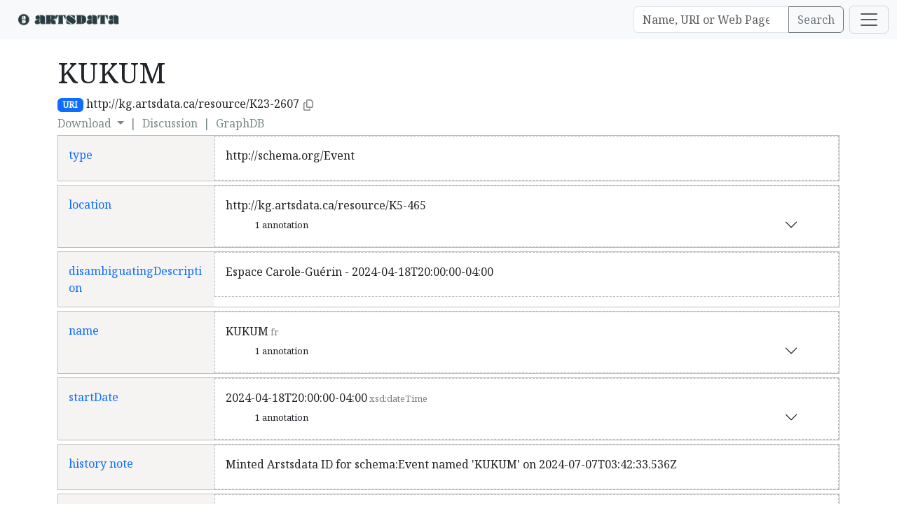

--- FILE ---
content_type: text/html; charset=utf-8
request_url: https://kg.artsdata.ca/entity?uri=http%3A%2F%2Fkg.artsdata.ca%2Fresource%2FK23-2607
body_size: 28114
content:
<!DOCTYPE html>
<html>
  <head>
    <title>KUKUM | Artsdata</title>
    <meta name="viewport" content="width=device-width,initial-scale=1">
    <meta property='og:title' content='KUKUM' />
    <link rel='alternate' type='application/ld+json' href='/entity.jsonld?uri=http://kg.artsdata.ca/resource/K23-2607' /><link rel='alternate' type='text/turtle' href='/entity.ttl?uri=http://kg.artsdata.ca/resource/K23-2607' />

    <meta name="csrf-param" content="authenticity_token" />
<meta name="csrf-token" content="dYPoNSSEMNzmsYIWwIENjlYcn6sDgeNaeL22lWMyN2CGpMu2y62QWsLN36peMu7YEogdpBXpOg5zauSUYNZHog" />
    
    <link rel="stylesheet" href="/assets/application-fefacaf1685a2640a9a1c94d3e7a328760d911f7660f972d962474df274024c6.css" data-turbo-track="reload" />

    <script
      async
      src="https://ga.jspm.io/npm:es-module-shims@1.8.2/dist/es-module-shims.js"
      data-turbo-track="reload"
    ></script>
    <script type="importmap" data-turbo-track="reload">{
  "imports": {
    "application": "/assets/application-013245b52ea8188e2668de69d9ca8e62276332a9bc7eb2c01b6cf097b9cc4c04.js",
    "@hotwired/turbo-rails": "/assets/turbo.min-4cfe7c6aaeb9120821760aa53763dff54fbc561e500da6482fc43c54c7384929.js",
    "@hotwired/stimulus": "/assets/@hotwired--stimulus-d7988e16a93333941ba2b5aae02a3b7131f9ec809f9619a876aa2180ab9b0767.js",
    "@hotwired/stimulus-loading": "/assets/stimulus-loading-3576ce92b149ad5d6959438c6f291e2426c86df3b874c525b30faad51b0d96b3.js",
    "bootstrap": "https://ga.jspm.io/npm:bootstrap@5.3.3/dist/js/bootstrap.esm.js",
    "@popperjs/core": "https://ga.jspm.io/npm:@popperjs/core@2.11.8/lib/index.js",
    "@stimulus-components/clipboard": "/assets/@stimulus-components--clipboard-3da1c5cc20bdb1681c2a56d67f310472dc71cdb31bb6ee383925a964fe226152.js",
    "@stimulus-components/read-more": "https://ga.jspm.io/npm:@stimulus-components/read-more@5.0.0/dist/stimulus-read-more.mjs",
    "controllers/application": "/assets/controllers/application-368d98631bccbf2349e0d4f8269afb3fe9625118341966de054759d96ea86c7e.js",
    "controllers/artsdata_controller": "/assets/controllers/artsdata_controller-07194b5c4771054024eaaec0b6c20c9e33d87984632ad8d39605ce0cbb2d7138.js",
    "controllers/confirm_controller": "/assets/controllers/confirm_controller-bd3c9a0b855de4e1c9a85093502d6bfcdd30623465d0a419329092a7bb0a50ae.js",
    "controllers/custom_clipboard_controller": "/assets/controllers/custom_clipboard_controller-2a367deb3449e0138f0d3593df8f75ae6e7ee04dcaa74bcd4826dacc10f2155d.js",
    "controllers/filter_query_results_controller": "/assets/controllers/filter_query_results_controller-e29e85ea3786808277a886dc2026c1dba5a96179d0fa544f371ce2dcadce1bed.js",
    "controllers/githubapi_controller": "/assets/controllers/githubapi_controller-b6dbe5dd77d9fc55132b336666642eb9af4295b5ad6a10b190fc2d398491045c.js",
    "controllers": "/assets/controllers/index-b549eb104190c1bea246c20b7936db263fd0e852e41e4a33e5f56b0f6eb05eb2.js",
    "controllers/refresh_entity_controller": "/assets/controllers/refresh_entity_controller-fe48fdaf095b647c89087e4d44e911184fa603e54113d7aecf4b3dffa82a022f.js",
    "controllers/sortable_table_controller": "/assets/controllers/sortable_table_controller-7c7e8edc785b11b21fa6f602b7617d41e954d1c656840cc70ac22ad6ea5927d6.js",
    "controllers/validation_controller": "/assets/controllers/validation_controller-d9190b10a23eccfc0de81f0640adb94e3dc5ab77b6ab7d92f601308f2d5d2627.js",
    "controllers/visibility_controller": "/assets/controllers/visibility_controller-b33b2657c08a159519d3c740db72212cbdf06a3ca4609224e54e70ac2d732edb.js"
  }
}</script>
<link rel="modulepreload" href="/assets/application-013245b52ea8188e2668de69d9ca8e62276332a9bc7eb2c01b6cf097b9cc4c04.js">
<link rel="modulepreload" href="/assets/turbo.min-4cfe7c6aaeb9120821760aa53763dff54fbc561e500da6482fc43c54c7384929.js">
<link rel="modulepreload" href="/assets/@hotwired--stimulus-d7988e16a93333941ba2b5aae02a3b7131f9ec809f9619a876aa2180ab9b0767.js">
<link rel="modulepreload" href="/assets/stimulus-loading-3576ce92b149ad5d6959438c6f291e2426c86df3b874c525b30faad51b0d96b3.js">
<link rel="modulepreload" href="https://ga.jspm.io/npm:bootstrap@5.3.3/dist/js/bootstrap.esm.js">
<link rel="modulepreload" href="https://ga.jspm.io/npm:@popperjs/core@2.11.8/lib/index.js">
<link rel="modulepreload" href="/assets/@stimulus-components--clipboard-3da1c5cc20bdb1681c2a56d67f310472dc71cdb31bb6ee383925a964fe226152.js">
<link rel="modulepreload" href="https://ga.jspm.io/npm:@stimulus-components/read-more@5.0.0/dist/stimulus-read-more.mjs">
<link rel="modulepreload" href="/assets/controllers/application-368d98631bccbf2349e0d4f8269afb3fe9625118341966de054759d96ea86c7e.js">
<link rel="modulepreload" href="/assets/controllers/artsdata_controller-07194b5c4771054024eaaec0b6c20c9e33d87984632ad8d39605ce0cbb2d7138.js">
<link rel="modulepreload" href="/assets/controllers/confirm_controller-bd3c9a0b855de4e1c9a85093502d6bfcdd30623465d0a419329092a7bb0a50ae.js">
<link rel="modulepreload" href="/assets/controllers/custom_clipboard_controller-2a367deb3449e0138f0d3593df8f75ae6e7ee04dcaa74bcd4826dacc10f2155d.js">
<link rel="modulepreload" href="/assets/controllers/filter_query_results_controller-e29e85ea3786808277a886dc2026c1dba5a96179d0fa544f371ce2dcadce1bed.js">
<link rel="modulepreload" href="/assets/controllers/githubapi_controller-b6dbe5dd77d9fc55132b336666642eb9af4295b5ad6a10b190fc2d398491045c.js">
<link rel="modulepreload" href="/assets/controllers/index-b549eb104190c1bea246c20b7936db263fd0e852e41e4a33e5f56b0f6eb05eb2.js">
<link rel="modulepreload" href="/assets/controllers/refresh_entity_controller-fe48fdaf095b647c89087e4d44e911184fa603e54113d7aecf4b3dffa82a022f.js">
<link rel="modulepreload" href="/assets/controllers/sortable_table_controller-7c7e8edc785b11b21fa6f602b7617d41e954d1c656840cc70ac22ad6ea5927d6.js">
<link rel="modulepreload" href="/assets/controllers/validation_controller-d9190b10a23eccfc0de81f0640adb94e3dc5ab77b6ab7d92f601308f2d5d2627.js">
<link rel="modulepreload" href="/assets/controllers/visibility_controller-b33b2657c08a159519d3c740db72212cbdf06a3ca4609224e54e70ac2d732edb.js">
<script type="module">import "application"</script>
    <link
      rel="stylesheet"
      href="https://cdnjs.cloudflare.com/ajax/libs/font-awesome/6.0.0-beta3/css/all.min.css"
    >
  </head>

  <body>
    <nav class="navbar bg-body-tertiary">
  <div class="container-fluid">
    <a class="navbar-brand" style="padding:0" href="/">
      <img alt="Artsdata Logo" style="height: 40px; width: auto;" src="/assets/artsdata_logo_circle-b81a55f1319c2ac8759c437d5fc4aaebc259f5f7bd81d9c70fbd74d4f43bef60.png" />

</a>
    <div class="d-none d-md-block" style="margin-left: auto;">
      <form class="d-flex" role="search" action="/reconcile/query">
        <div class="input-group">
          <input
            class="form-control"
            name="query"
            type="search"
            placeholder='Name, URI or Web Page'
            aria-label="Search"
            aria-describedby="button-addon2"
          />
          <button id="button-addon2" class="btn btn-outline-secondary me-2" type="submit">
            Search
          </button>
        </div>
      </form>
    </div>
    <button
      class="navbar-toggler"
      type="button"
      data-bs-toggle="offcanvas"
      data-bs-target="#offcanvasNavbar"
      aria-controls="offcanvasNavbar"
      aria-label="Toggle navigation"
    >
      <span class="navbar-toggler-icon"></span>
    </button>
  </div>
  <div
    class="offcanvas offcanvas-end"
    tabindex="-1"
    id="offcanvasNavbar"
    aria-labelledby="offcanvasNavbarLabel"
    data-turbo="false"
  >
    <div class="offcanvas-header">
      <h5 class="offcanvas-title" id="offcanvasNavbarLabel">
          <a class="nav-link" href="https://github.com/login/oauth/authorize?client_id=Iv1.2994854c362ae448&amp;redirect_uri=https://kg.artsdata.ca/github/callback">Login using Github</a>
      </h5>
      <button
        type="button"
        class="btn-close"
        data-bs-dismiss="offcanvas"
        aria-label="Close"
      ></button>
    </div>
    <div class="offcanvas-body">
      <ul class="navbar-nav justify-content-end flex-grow-1 pe-3">
        <li class="nav-item">
          <a class="nav-link" href="/">Home</a>
        </li>
        <li class="nav-item">
          <a class="nav-link" href="/query/show?sparql=feeds_all&amp;title=nav.data_feeds">All Data Feeds</a>
        </li>
        <li class="nav-item">
          <a class="nav-link" href="/artifact">Databus</a>
        </li>
        <li class="nav-item">
          <a class="nav-link" href="/ical">iCal Feeds</a>
        </li>
        <li class="nav-item">
          <a class="nav-link" data-turbo="false" href="/mint/wikidata">Mint using Wikidata</a>
        </li>
        <li class="nav-item dropdown">
          <a
            class="nav-link dropdown-toggle"
            href="#"
            role="button"
            data-bs-toggle="dropdown"
            aria-expanded="true"
            data-turbo="false"
          >
            Batch Reconcile
          </a>
          <ul class="dropdown-menu">
            <li>
              <a class="dropdown-item disabled" href="#" data-turbo="false">Introduction</a>
            </li>
            <li>
              <a
                class="dropdown-item"
                href="/query/show?sparql=reconcile_controller/graphs_with_agents_to_reconcile"
                data-turbo="false"
              >Graphs with People, Organizations</a>
            </li>
            <li>
              <a
                class="dropdown-item"
                href="/query/show?sparql=reconcile_controller/graphs_with_places_to_reconcile"
                data-turbo="false"
              >Graphs with Places</a>
            </li>
            <li>
              <a class="dropdown-item disabled" href="#">Graphs with Events</a>
            </li>

          </ul>
        </li>
      
        <li class="nav-item dropdown">
          <a
            class="nav-link dropdown-toggle"
            href="#"
            role="button"
            data-bs-toggle="dropdown"
            aria-expanded="true"
          >
            Controlled Vocabularies
          </a>
          <ul class="dropdown-menu">
           
       
           <li>
              <a
                class="dropdown-item"
                href="/entity?uri=http%3A%2F%2Fkg.artsdata.ca%2Fresource%2FArtsdataEventTypes"
              >Event Types</a>
            </li>
           <li>
              <a
                class="dropdown-item"
                href="/entity?uri=http%3A%2F%2Fkg.artsdata.ca%2Fresource%2FArtsdataOrganizationTypes"
              >Organization Types</a>
            </li>
           <li>
              <a
                class="dropdown-item"
                href="/entity?uri=http%3A%2F%2Fkg.artsdata.ca%2Fresource%2FArtsdataGenres"
              >Genres</a>
            </li>
           
          </ul>
        </li>
        <li class="nav-item dropdown">
          <a
            class="nav-link dropdown-toggle"
            href="#"
            role="button"
            data-bs-toggle="dropdown"
            aria-expanded="true"
          >
            Reports
          </a>
          <ul class="dropdown-menu">
              <li>
                <a class="dropdown-item disabled" aria-disabled="true">Login to view your favourite reports</a>
              </li>
              <li>
                <hr class="dropdown-divider">
              </li>
            <li><a class="dropdown-item" href="/query/show?description=reports.upcoming_events.description&amp;sparql=custom%2Fupcoming-events&amp;title=reports.upcoming_events.title">Upcoming Events</a>
            </li>
            <li><a class="dropdown-item" href="/query/show?description=reports.recently_minted_events.description&amp;sparql=custom%2Frecent_event_mints&amp;title=reports.recently_minted_events.title">Recently Minted Events</a>
            </li>
            <li><a class="dropdown-item" href="/query/show?sparql=custom%2Fplaces&amp;title=reports.places_with_events.title">Places with Events</a>
            </li>
            <li><a class="dropdown-item" href="/query/show?description=reports.people_with_artsdata_ids.description&amp;sparql=custom%2Fpeople_with_artsdata_ids&amp;title=reports.people_with_artsdata_ids.title">People with Artsdata IDs</a>
            </li>
             <li><a class="dropdown-item" href="/query/show?description=reports.organizations_with_artsdata_ids.description&amp;sparql=custom%2Forganizations_with_artsdata_ids&amp;title=reports.organizations_with_artsdata_ids.title">Organizations with Artsdata IDs</a>
            </li>
          </ul>
        </li>
        <li class="nav-item dropdown">
          <a
            class="nav-link dropdown-toggle"
            href="#"
            role="button"
            data-bs-toggle="dropdown"
            aria-expanded="true"
          >
            External Links
          </a>
          <ul class="dropdown-menu">
            <li>
              <a class="dropdown-item" href="/sparql">SPARQL Query Service</a>
            </li>
            <li>
              <a
                class="dropdown-item"
                href="https://culturecreates.github.io/artsdata-data-model/"
              >Artsdata Data Model Documentation</a>
            </li>

          </ul>
        </li>
        <hr>
        <li class="nav-item d-flex align-items-center">
          Language:&nbsp;
          <a href="/en/entity?uri=http%3A%2F%2Fkg.artsdata.ca%2Fresource%2FK23-2607">en</a>
          &nbsp;|&nbsp;
          <a href="/fr/entity?uri=http%3A%2F%2Fkg.artsdata.ca%2Fresource%2FK23-2607">fr</a>
        </li>

        <li class="nav-item">
            <a class="nav-link" href="https://github.com/login/oauth/authorize?client_id=Iv1.2994854c362ae448&amp;redirect_uri=https://kg.artsdata.ca/github/callback">Login</a>

        </li>

      </ul>

    </div>
  </div>
</nav>

    <br>
    <div class="container-fluid">
      
<div class="container">
  <div class="d-flex justify-content-between align-items-start">
    <div>
      <h1 class="me-3">
        KUKUM
      </h1>
      <div
  data-controller="clipboard"
  data-clipboard-success-content-value="URI copied"
>
  <span class='badge bg-primary'>URI</span>
  <span data-clipboard-target="source">http://kg.artsdata.ca/resource/K23-2607</span>
  <a
    class="cursor-pointer"
    data-action="clipboard#copy"
    data-clipboard-target="button"
    title="Copy URI"
  ><svg xmlns="http://www.w3.org/2000/svg" width="18" height="16" fill="gray" viewBox="0 0 448 512"><!--!Font Awesome Free 6.5.2 by @fontawesome - https://fontawesome.com License - https://fontawesome.com/license/free Copyright 2024 Fonticons, Inc.--><path d="M384 336H192c-8.8 0-16-7.2-16-16V64c0-8.8 7.2-16 16-16l140.1 0L400 115.9V320c0 8.8-7.2 16-16 16zM192 384H384c35.3 0 64-28.7 64-64V115.9c0-12.7-5.1-24.9-14.1-33.9L366.1 14.1c-9-9-21.2-14.1-33.9-14.1H192c-35.3 0-64 28.7-64 64V320c0 35.3 28.7 64 64 64zM64 128c-35.3 0-64 28.7-64 64V448c0 35.3 28.7 64 64 64H256c35.3 0 64-28.7 64-64V416H272v32c0 8.8-7.2 16-16 16H64c-8.8 0-16-7.2-16-16V192c0-8.8 7.2-16 16-16H96V128H64z"/></svg></a>
</div>

      <div class="alternate-name d-flex align-items-center mt-1">
    <div class="dropdown">
  <a
    class="dropdown-toggle text-decoration-none me-2"
    href="#"
    role="button"
    id="dropdownMenuLink"
    data-bs-toggle="dropdown"
    aria-expanded="false"
  >
    Download
  </a>
  <ul class="dropdown-menu" aria-labelledby="dropdownMenuLink">
    <li><a class="dropdown-item" data-turbo-prefetch="false" href="/entity.jsonld?frameTemplate=schema_org&amp;uri=http%3A%2F%2Fkg.artsdata.ca%2Fresource%2FK23-2607">JSON-LD for schema.org</a></li>
    <li><a class="dropdown-item" data-turbo-prefetch="false" href="/entity.jsonld?uri=http%3A%2F%2Fkg.artsdata.ca%2Fresource%2FK23-2607">JSON-LD 1.0</a></li>
    <li><a class="dropdown-item" data-turbo-prefetch="false" href="/entity.jsonlds?uri=http%3A%2F%2Fkg.artsdata.ca%2Fresource%2FK23-2607">JSON-LD 1.2 with annotations</a></li>
    <li><a class="dropdown-item" data-turbo-prefetch="false" href="/entity.ttl?uri=http%3A%2F%2Fkg.artsdata.ca%2Fresource%2FK23-2607">Turtle</a>
    </li>
  </ul>
</div>

    |
  <a
    href="#"
    onclick="alert('Wikidata style discussion coming soon.');"
    id="aduriapi"
    class="text-decoration-none ms-2 me-2"
    rel="nofollow"
  >Discussion</a>
  |
  <a
    href="http://db.artsdata.ca/resource?uri=http%3A%2F%2Fkg.artsdata.ca%2Fresource%2FK23-2607"
    class="text-decoration-none ms-2 me-2"
    rel="nofollow"
    id="graphdb"
  >GraphDB</a>
 
</div>
<!-- Refresh Modal -->
<div class="modal fade" id="dryrunModal" tabindex="-1" aria-labelledby="dryrunModalLabel" aria-hidden="true">
  <div class="modal-dialog modal-lg">
    <div class="modal-content">
      <div class="modal-header">
        <h5 class="modal-title" id="dryrunModalLabel">Refresh Preview</h5>
        <button type="button" class="btn-close" data-bs-dismiss="modal" aria-label="Close"></button>
      </div>
      <div class="modal-body" id="dryrunModalBody">
        <!-- Dryrun response will be inserted here -->
      </div>
      <div class="modal-footer">
        <button type="button" class="btn btn-secondary" data-bs-dismiss="modal">Cancel</button>
        <button type="button" class="btn btn-primary" id="dryrunModalOk">Update</button>
      </div>
    </div>
  </div>

</div>

      
    </div>

  </div>


    <!-- Inputs: triples class RDF::Solutions, graph class RDF::Graph -->
<div class="meta">
  


    <div class="statement">
      <div class="statement-predicate">
        <a href='/entity?uri=http%3A%2F%2Fwww.w3.org%2F1999%2F02%2F22-rdf-syntax-ns%23type' rel='nofollow' target='_top'>type</a>
      </div>
      <!-- Inputs: triples = class RDF::Solutions, predicate_hash = unique turbo
frame id, graph = class RDF::Graph -->
<div class="statement-objects">
  <turbo-frame id="objects-frame--3944594637901233915">
      <div class="statement-object">
            <turbo-frame
              id='card-6727'
              src="/dereference/card?frame_id=6727&amp;uri=http%3A%2F%2Fschema.org%2FEvent"
              loading="lazy"
              target="_top"
            >
              http://schema.org/Event
            </turbo-frame>
        <!-- SHACL --> <!-- Annotations -->
        <!-- Input: annotations -->
<div class="annotation">

</div>

      </div>
  </turbo-frame>
</div>

      <!-- Inputs: subject RDF::URI, predicate RDF::URI, predicate_hash -->

    </div>

    <div class="statement">
      <div class="statement-predicate">
        <a href='/entity?uri=http%3A%2F%2Fschema.org%2Flocation' rel='nofollow' target='_top'>location</a>
      </div>
      <!-- Inputs: triples = class RDF::Solutions, predicate_hash = unique turbo
frame id, graph = class RDF::Graph -->
<div class="statement-objects">
  <turbo-frame id="objects-frame--1189494185140877461">
      <div class="statement-object">
            <turbo-frame
              id='card-6728'
              src="/dereference/card?frame_id=6728&amp;uri=http%3A%2F%2Fkg.artsdata.ca%2Fresource%2FK5-465"
              loading="lazy"
              target="_top"
            >
              http://kg.artsdata.ca/resource/K5-465
            </turbo-frame>
        <!-- SHACL --> <!-- Annotations -->
        <!-- Input: annotations -->
<div class="annotation">

    <div
      class="reference accordion"
      style="--bs-accordion-btn-padding-y: 5px;--bs-accordion-border-width: 0px;"
      id="accordionFlushExample"
    >
      <div class="accordion-item">
        <h6 class="accordion-header">
          <button
            class="accordion-button btn-sm collapsed"
            type="button"
            data-bs-toggle="collapse"
            data-bs-target="#collapse6465"
            aria-expanded="false"
            aria-controls="flush-collapseOne"
          >
            <span>1
              annotation</span>
          </button>
        </h6>
        <div
          id="collapse6465"
          class="accordion-collapse collapse"
          data-bs-parent="#accordionFlushExample"
        >
            <div class="accordion-body">

              <div class="statement">
                <div class="statement-predicate">
                  <a href='/entity?uri=http%3A%2F%2Fwww.w3.org%2Fns%2Fprov%23wasGeneratedBy' rel='nofollow' target='_top'>prov:wasGeneratedBy</a>
                </div>
                <div class="statement-objects">
                  <div class="statement-object">
                      <a href='/entity?uri=Batch+relink+to+Artsdata+place+on+2025-03-20' rel='nofollow' target='_top'>Batch relink to Artsdata place on 2025-03-20</a>
                  </div>
                </div>
              </div>

            </div>
        </div>
      </div>
    </div>
</div>

      </div>
  </turbo-frame>
</div>

      <!-- Inputs: subject RDF::URI, predicate RDF::URI, predicate_hash -->

    </div>

    <div class="statement">
      <div class="statement-predicate">
        <a href='/entity?uri=http%3A%2F%2Fschema.org%2FdisambiguatingDescription' rel='nofollow' target='_top'>disambiguatingDescription</a>
      </div>
      <!-- Inputs: triples = class RDF::Solutions, predicate_hash = unique turbo
frame id, graph = class RDF::Graph -->
<div class="statement-objects">
  <turbo-frame id="objects-frame-4506270881323886652">
      <div class="statement-object">
          <span>Espace Carole-Guérin - 2024-04-18T20:00:00-04:00</span>
        <!-- SHACL --> <!-- Annotations -->
        <!-- Input: annotations -->
<div class="annotation">

</div>

      </div>
  </turbo-frame>
</div>

      <!-- Inputs: subject RDF::URI, predicate RDF::URI, predicate_hash -->

    </div>

    <div class="statement">
      <div class="statement-predicate">
        <a href='/entity?uri=http%3A%2F%2Fschema.org%2Fname' rel='nofollow' target='_top'>name</a>
      </div>
      <!-- Inputs: triples = class RDF::Solutions, predicate_hash = unique turbo
frame id, graph = class RDF::Graph -->
<div class="statement-objects">
  <turbo-frame id="objects-frame-1155229379974006690">
      <div class="statement-object">
          <span>KUKUM<span style='color:gray;font-size: small'>&nbsp;fr</span></span>
        <!-- SHACL --> <!-- Annotations -->
        <!-- Input: annotations -->
<div class="annotation">

    <div
      class="reference accordion"
      style="--bs-accordion-btn-padding-y: 5px;--bs-accordion-border-width: 0px;"
      id="accordionFlushExample"
    >
      <div class="accordion-item">
        <h6 class="accordion-header">
          <button
            class="accordion-button btn-sm collapsed"
            type="button"
            data-bs-toggle="collapse"
            data-bs-target="#collapse4972"
            aria-expanded="false"
            aria-controls="flush-collapseOne"
          >
            <span>1
              annotation</span>
          </button>
        </h6>
        <div
          id="collapse4972"
          class="accordion-collapse collapse"
          data-bs-parent="#accordionFlushExample"
        >
            <div class="accordion-body">

              <div class="statement">
                <div class="statement-predicate">
                  <a href='/entity?uri=http%3A%2F%2Fwww.w3.org%2Fns%2Fprov%23wasDerivedFrom' rel='nofollow' target='_top'>prov:wasDerivedFrom</a>
                </div>
                <div class="statement-objects">
                  <div class="statement-object">
                      <a href='/entity?uri=http%3A%2F%2Fkg.artsdata.ca%2Fdatabus%2Fculture-creates%2Ffootlight%2Fcomplexeculturelfelixleclerc-com%2F2024-07-07%23DataId' rel='nofollow' target='_top'>databus:culture-creates/footlig...xleclerc-com/2024-07-07#DataId</a>
                  </div>
                </div>
              </div>

            </div>
        </div>
      </div>
    </div>
</div>

      </div>
  </turbo-frame>
</div>

      <!-- Inputs: subject RDF::URI, predicate RDF::URI, predicate_hash -->

    </div>

    <div class="statement">
      <div class="statement-predicate">
        <a href='/entity?uri=http%3A%2F%2Fschema.org%2FstartDate' rel='nofollow' target='_top'>startDate</a>
      </div>
      <!-- Inputs: triples = class RDF::Solutions, predicate_hash = unique turbo
frame id, graph = class RDF::Graph -->
<div class="statement-objects">
  <turbo-frame id="objects-frame--3987228113591306661">
      <div class="statement-object">
          <span>2024-04-18T20:00:00-04:00<span style='color:gray;font-size: small'>&nbsp;xsd:dateTime</span></span>
        <!-- SHACL --> <!-- Annotations -->
        <!-- Input: annotations -->
<div class="annotation">

    <div
      class="reference accordion"
      style="--bs-accordion-btn-padding-y: 5px;--bs-accordion-border-width: 0px;"
      id="accordionFlushExample"
    >
      <div class="accordion-item">
        <h6 class="accordion-header">
          <button
            class="accordion-button btn-sm collapsed"
            type="button"
            data-bs-toggle="collapse"
            data-bs-target="#collapse1921"
            aria-expanded="false"
            aria-controls="flush-collapseOne"
          >
            <span>1
              annotation</span>
          </button>
        </h6>
        <div
          id="collapse1921"
          class="accordion-collapse collapse"
          data-bs-parent="#accordionFlushExample"
        >
            <div class="accordion-body">

              <div class="statement">
                <div class="statement-predicate">
                  <a href='/entity?uri=http%3A%2F%2Fwww.w3.org%2Fns%2Fprov%23wasDerivedFrom' rel='nofollow' target='_top'>prov:wasDerivedFrom</a>
                </div>
                <div class="statement-objects">
                  <div class="statement-object">
                      <a href='/entity?uri=http%3A%2F%2Fkg.artsdata.ca%2Fdatabus%2Fculture-creates%2Ffootlight%2Fcomplexeculturelfelixleclerc-com%2F2024-07-07%23DataId' rel='nofollow' target='_top'>databus:culture-creates/footlig...xleclerc-com/2024-07-07#DataId</a>
                  </div>
                </div>
              </div>

            </div>
        </div>
      </div>
    </div>
</div>

      </div>
  </turbo-frame>
</div>

      <!-- Inputs: subject RDF::URI, predicate RDF::URI, predicate_hash -->

    </div>

    <div class="statement">
      <div class="statement-predicate">
        <a href='/entity?uri=http%3A%2F%2Fwww.w3.org%2F2004%2F02%2Fskos%2Fcore%23historyNote' rel='nofollow' target='_top'>history note</a>
      </div>
      <!-- Inputs: triples = class RDF::Solutions, predicate_hash = unique turbo
frame id, graph = class RDF::Graph -->
<div class="statement-objects">
  <turbo-frame id="objects-frame-2434360697242272928">
      <div class="statement-object">
          <span>Minted Arstsdata ID for schema:Event named 'KUKUM' on 2024-07-07T03:42:33.536Z</span>
        <!-- SHACL --> <!-- Annotations -->
        <!-- Input: annotations -->
<div class="annotation">

</div>

      </div>
  </turbo-frame>
</div>

      <!-- Inputs: subject RDF::URI, predicate RDF::URI, predicate_hash -->

    </div>

    <div class="statement">
      <div class="statement-predicate">
        <a href='/entity?uri=http%3A%2F%2Fwww.w3.org%2Fns%2Fprov%23generatedAtTime' rel='nofollow' target='_top'>prov:generatedAtTime</a>
      </div>
      <!-- Inputs: triples = class RDF::Solutions, predicate_hash = unique turbo
frame id, graph = class RDF::Graph -->
<div class="statement-objects">
  <turbo-frame id="objects-frame--305022591147896525">
      <div class="statement-object">
          <span>2024-07-07T03:42:33.536Z<span style='color:gray;font-size: small'>&nbsp;xsd:dateTime</span></span>
        <!-- SHACL --> <!-- Annotations -->
        <!-- Input: annotations -->
<div class="annotation">

</div>

      </div>
  </turbo-frame>
</div>

      <!-- Inputs: subject RDF::URI, predicate RDF::URI, predicate_hash -->

    </div>
  
</div>

    <turbo-frame
      id='unsupported-claims'
      src="/entity/unsupported_claims?uri=http%3A%2F%2Fkg.artsdata.ca%2Fresource%2FK23-2607"
      loading="lazy"
      target="_top"
    >
    </turbo-frame>
    <br>
    <turbo-frame
      id='reverse-statements'
      src="/entity/derived_statements?uri=http%3A%2F%2Fkg.artsdata.ca%2Fresource%2FK23-2607"
      loading="lazy"
      target="_top"
    >
    </turbo-frame>


</div>
<br>
<br>

    </div>
    <footer class="mt-4 text-center text-muted">
      <p></p>
    </footer>
  </body>
</html>


--- FILE ---
content_type: application/javascript
request_url: https://kg.artsdata.ca/assets/controllers/visibility_controller-b33b2657c08a159519d3c740db72212cbdf06a3ca4609224e54e70ac2d732edb.js
body_size: -604
content:
import { Controller } from "@hotwired/stimulus"

export default class extends Controller {
  static targets = [ "hideable" ]

  showTargets() {
    this.hideableTargets.forEach(el => {
      el.hidden = false
    });
  }

  hideTargets() {
    this.hideableTargets.forEach(el => {
      el.hidden = true
    });
  }

  toggleTargets() {
    this.hideableTargets.forEach((el) => {
      el.hidden = !el.hidden
    });
  }
};


--- FILE ---
content_type: text/javascript; charset=utf-8
request_url: https://ga.jspm.io/npm:@popperjs/core@2.11.8/lib/utils/computeAutoPlacement.js
body_size: 395
content:
import{g as t}from"../../_/c7d11060.js";import{placements as o,variationPlacements as r,basePlacements as e}from"../enums.js";import i from"./detectOverflow.js";import{g as m}from"../../_/2d19854a.js";import"../../_/084d303b.js";import"../dom-utils/getViewportRect.js";import"../dom-utils/getWindow.js";import"../dom-utils/getDocumentElement.js";import"../dom-utils/instanceOf.js";import"../dom-utils/getWindowScrollBarX.js";import"../../_/7a91f8b9.js";import"../../_/7742d4ca.js";import"../../_/b8df2d1e.js";import"../dom-utils/getWindowScroll.js";import"../dom-utils/getDocumentRect.js";import"../dom-utils/getComputedStyle.js";import"../dom-utils/listScrollParents.js";import"../dom-utils/getScrollParent.js";import"../dom-utils/getParentNode.js";import"../dom-utils/getNodeName.js";import"../dom-utils/isScrollParent.js";import"../dom-utils/getOffsetParent.js";import"../../_/a9ca29ce.js";import"../../_/bb24ce41.js";import"./getMainAxisFromPlacement.js";import"../../_/1ba79728.js";function computeAutoPlacement(s,n){void 0===n&&(n={});var d=n,l=d.placement,a=d.boundary,u=d.rootBoundary,p=d.padding,c=d.flipVariations,j=d.allowedAutoPlacements,f=void 0===j?o:j;var g=t(l);var b=g?c?r:r.filter((function(o){return t(o)===g})):e;var P=b.filter((function(t){return f.indexOf(t)>=0}));0===P.length&&(P=b);var _=P.reduce((function(t,o){t[o]=i(s,{placement:o,boundary:a,rootBoundary:u,padding:p})[m(o)];return t}),{});return Object.keys(_).sort((function(t,o){return _[t]-_[o]}))}export{computeAutoPlacement as default};

//# sourceMappingURL=computeAutoPlacement.js.map

--- FILE ---
content_type: text/javascript; charset=utf-8
request_url: https://ga.jspm.io/npm:@popperjs/core@2.11.8/_/1ba79728.js
body_size: 13
content:
function getFreshSideObject(){return{top:0,right:0,bottom:0,left:0}}function mergePaddingObject(e){return Object.assign({},getFreshSideObject(),e)}function expandToHashMap(e,t){return t.reduce((function(t,n){t[n]=e;return t}),{})}export{expandToHashMap as e,getFreshSideObject as g,mergePaddingObject as m};

//# sourceMappingURL=1ba79728.js.map

--- FILE ---
content_type: application/javascript
request_url: https://kg.artsdata.ca/assets/controllers/index-b549eb104190c1bea246c20b7936db263fd0e852e41e4a33e5f56b0f6eb05eb2.js
body_size: -349
content:
// Import and register all your controllers from the importmap under controllers/*

import { application } from "controllers/application"

// Eager load all controllers defined in the import map under controllers/**/*_controller
import { eagerLoadControllersFrom } from "@hotwired/stimulus-loading"
eagerLoadControllersFrom("controllers", application)

// Lazy load controllers as they appear in the DOM (remember not to preload controllers in import map!)
// import { lazyLoadControllersFrom } from "@hotwired/stimulus-loading"
// lazyLoadControllersFrom("controllers", application)

import VisibilityController from "controllers/visibility_controller"
application.register("visibility", VisibilityController)

import ArtsdataController from "controllers/artsdata_controller"
application.register("artsdata", ArtsdataController)

import SortableTableController from "controllers/sortable_table_controller"
application.register("sortable-table", SortableTableController)

import FilterQueryResultsController from "controllers/filter_query_results_controller"
application.register("filter-query-results", FilterQueryResultsController)

// import Clipboard from '@stimulus-components/clipboard'
// application.register('clipboard', Clipboard)
import CustomClipboardController from "controllers/custom_clipboard_controller"
application.register('clipboard', CustomClipboardController)

import ReadMore from '@stimulus-components/read-more'
application.register('read-more', ReadMore);


--- FILE ---
content_type: text/javascript; charset=utf-8
request_url: https://ga.jspm.io/npm:@popperjs/core@2.11.8/lib/dom-utils/getWindowScrollBarX.js
body_size: 13
content:
import{g as o}from"../../_/7a91f8b9.js";import t from"./getDocumentElement.js";import r from"./getWindowScroll.js";import"./instanceOf.js";import"./getWindow.js";import"../../_/7742d4ca.js";import"../../_/b8df2d1e.js";function getWindowScrollBarX(e){return o(t(e)).left+r(e).scrollLeft}export{getWindowScrollBarX as default};

//# sourceMappingURL=getWindowScrollBarX.js.map

--- FILE ---
content_type: application/javascript
request_url: https://kg.artsdata.ca/assets/controllers/index-b549eb104190c1bea246c20b7936db263fd0e852e41e4a33e5f56b0f6eb05eb2.js
body_size: -345
content:
// Import and register all your controllers from the importmap under controllers/*

import { application } from "controllers/application"

// Eager load all controllers defined in the import map under controllers/**/*_controller
import { eagerLoadControllersFrom } from "@hotwired/stimulus-loading"
eagerLoadControllersFrom("controllers", application)

// Lazy load controllers as they appear in the DOM (remember not to preload controllers in import map!)
// import { lazyLoadControllersFrom } from "@hotwired/stimulus-loading"
// lazyLoadControllersFrom("controllers", application)

import VisibilityController from "controllers/visibility_controller"
application.register("visibility", VisibilityController)

import ArtsdataController from "controllers/artsdata_controller"
application.register("artsdata", ArtsdataController)

import SortableTableController from "controllers/sortable_table_controller"
application.register("sortable-table", SortableTableController)

import FilterQueryResultsController from "controllers/filter_query_results_controller"
application.register("filter-query-results", FilterQueryResultsController)

// import Clipboard from '@stimulus-components/clipboard'
// application.register('clipboard', Clipboard)
import CustomClipboardController from "controllers/custom_clipboard_controller"
application.register('clipboard', CustomClipboardController)

import ReadMore from '@stimulus-components/read-more'
application.register('read-more', ReadMore);


--- FILE ---
content_type: text/javascript; charset=utf-8
request_url: https://ga.jspm.io/npm:@popperjs/core@2.11.8/lib/modifiers/index.js
body_size: 224
content:
export{default as applyStyles}from"./applyStyles.js";export{default as arrow}from"./arrow.js";export{default as computeStyles}from"./computeStyles.js";export{default as eventListeners}from"./eventListeners.js";export{default as flip}from"./flip.js";export{default as hide}from"./hide.js";export{default as offset}from"./offset.js";export{default as popperOffsets}from"./popperOffsets.js";export{default as preventOverflow}from"./preventOverflow.js";import"../dom-utils/getNodeName.js";import"../dom-utils/instanceOf.js";import"../dom-utils/getWindow.js";import"../../_/2d19854a.js";import"../enums.js";import"../dom-utils/getLayoutRect.js";import"../../_/7a91f8b9.js";import"../../_/7742d4ca.js";import"../../_/b8df2d1e.js";import"../../_/a9ca29ce.js";import"../dom-utils/getOffsetParent.js";import"../dom-utils/getComputedStyle.js";import"../dom-utils/getParentNode.js";import"../dom-utils/getDocumentElement.js";import"../utils/getMainAxisFromPlacement.js";import"../../_/6a201025.js";import"../../_/1ba79728.js";import"../../_/c7d11060.js";import"../utils/getOppositePlacement.js";import"../utils/getOppositeVariationPlacement.js";import"../utils/detectOverflow.js";import"../../_/084d303b.js";import"../dom-utils/getViewportRect.js";import"../dom-utils/getWindowScrollBarX.js";import"../dom-utils/getWindowScroll.js";import"../dom-utils/getDocumentRect.js";import"../dom-utils/listScrollParents.js";import"../dom-utils/getScrollParent.js";import"../dom-utils/isScrollParent.js";import"../../_/bb24ce41.js";import"../utils/computeAutoPlacement.js";


--- FILE ---
content_type: application/javascript
request_url: https://kg.artsdata.ca/assets/controllers/githubapi_controller-b6dbe5dd77d9fc55132b336666642eb9af4295b5ad6a10b190fc2d398491045c.js
body_size: -41
content:
import { Controller } from "@hotwired/stimulus"

export default class extends Controller {
  static targets = ["result", "button" ]
  static values = { 
    token: String, 
    url: String,
    method: String,
    httpbody: String
  }

  connect() {
    console.log("token", this.tokenValue)
    console.log("url", this.urlValue)
    console.log("httpMethod", this.methodValue)
    console.log("httpBody", this.httpbodyValue)
  }

  async runAction() {
    this.buttonTarget.disabled = true
    const url = this.urlValue;
    const httpMethod = this.methodValue ||= "GET";
    const httpBody = this.httpbodyValue ||= "{'ref': 'main'}";
    // const url = "https://api.github.com/repos/culturecreates/artsdata-google-workspace-smart-chip/actions/workflows/push-to-artsdata.yml/dispatches"
    const options = {
      method: httpMethod,
      headers: {
        'Content-Type': 'application/json',
        'Authorization': 'Bearer ' + this.tokenValue,
        'Accept': 'application/vnd.github.v3+json',
        'X-GitHub-Api-Version': '2022-11-28'
      }
    }
    // todo: make this more generic
    if (httpMethod == "POST") {
      options.body = httpBody;
    }
    try {
      const res = await fetch(url, options);
      if (!res.ok) {
        const errorText = await res.text();
        throw new Error(`HTTP error ${res.status}! ${errorText}`);
      }
      const resText = await res.text();
      console.log("resText:", resText);
     
      if (res.status == 204) {
        this.resultTarget.innerHTML = `Successfully ran the action. ${resText}`;
      } else {
        this.resultTarget.innerHTML = `${resText}`;
      }
    } catch (error) {
      this.resultTarget.innerHTML = error.message;
    }
  }

  
};


--- FILE ---
content_type: text/javascript; charset=utf-8
request_url: https://ga.jspm.io/npm:@popperjs/core@2.11.8/lib/modifiers/eventListeners.js
body_size: 128
content:
import e from"../dom-utils/getWindow.js";var t={passive:true};function effect(r){var n=r.state,a=r.instance,o=r.options;var s=o.scroll,i=void 0===s||s,c=o.resize,f=void 0===c||c;var v=e(n.elements.popper);var d=[].concat(n.scrollParents.reference,n.scrollParents.popper);i&&d.forEach((function(e){e.addEventListener("scroll",a.update,t)}));f&&v.addEventListener("resize",a.update,t);return function(){i&&d.forEach((function(e){e.removeEventListener("scroll",a.update,t)}));f&&v.removeEventListener("resize",a.update,t)}}var r={name:"eventListeners",enabled:true,phase:"write",fn:function fn(){},effect:effect,data:{}};export{r as default};

//# sourceMappingURL=eventListeners.js.map